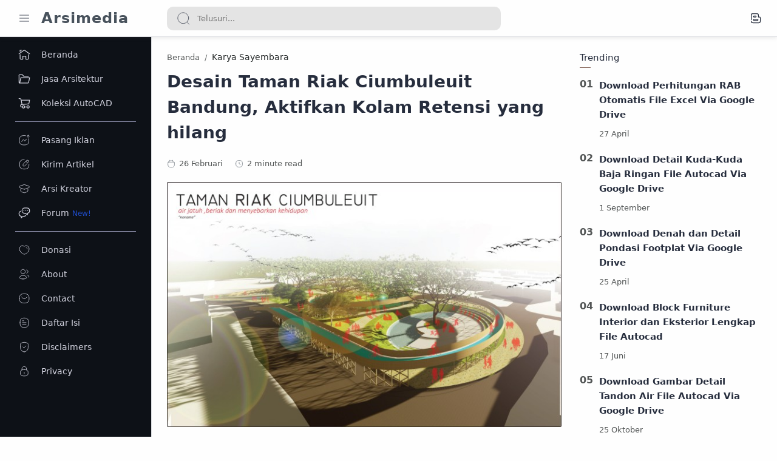

--- FILE ---
content_type: text/javascript; charset=UTF-8
request_url: https://www.arsimedia.com/feeds/posts/summary/-/Karya%20Sayembara?alt=json-in-script&orderby=updated&max-results=0&callback=randomRelatedIndex
body_size: 1027
content:
// API callback
randomRelatedIndex({"version":"1.0","encoding":"UTF-8","feed":{"xmlns":"http://www.w3.org/2005/Atom","xmlns$openSearch":"http://a9.com/-/spec/opensearchrss/1.0/","xmlns$blogger":"http://schemas.google.com/blogger/2008","xmlns$georss":"http://www.georss.org/georss","xmlns$gd":"http://schemas.google.com/g/2005","xmlns$thr":"http://purl.org/syndication/thread/1.0","id":{"$t":"tag:blogger.com,1999:blog-2116273432486309664"},"updated":{"$t":"2026-01-19T14:58:29.002+07:00"},"category":[{"term":"File CAD"},{"term":"File Arsitek"},{"term":"3D Model"},{"term":"Karya Sayembara"},{"term":"Tugas Arsitektur"},{"term":"Berita Arsitektur"},{"term":"Inspirasi Desain"},{"term":"Info Sayembara"},{"term":"Jasa Arsitek"},{"term":"Belajar Arsitektur"},{"term":"Konsep Desain"},{"term":"Toko Arsitek"},{"term":"Denah"},{"term":"Tips Arsitektur"},{"term":"Referensi"},{"term":"Tampak"},{"term":"Sipil"},{"term":"Profil Arsitek"},{"term":"Cerita Arsitektur"},{"term":"Cara Menjadi Arsitek"},{"term":"Update Arsitektur"},{"term":"File Premium"},{"term":"Informasi Bangunan"},{"term":"Interior"},{"term":"Tips Desain"},{"term":"Tutorial"},{"term":"Green Building"},{"term":"Kamar"},{"term":"Daftar Harga"},{"term":"Infrastruktur"},{"term":"Jurnal"},{"term":"Project Design"},{"term":"Event Arsitektur"},{"term":"Furniture"},{"term":"Industrial"},{"term":"Kayu"},{"term":"Klasik Modern"},{"term":"Konsultan Arsitek"},{"term":"Kontemporer"},{"term":"Loker Arsitek"},{"term":"Material"},{"term":"PUPR"},{"term":"Taman"},{"term":"Teknologi Arsitektur"},{"term":"Tips Software"},{"term":"Utilitas Bangunan"}],"title":{"type":"text","$t":"Arsimedia"},"subtitle":{"type":"html","$t":"Arsimedia.com adalah website belajar Arsitektur dan Teknik Sipil. Menyajikan Referensi Desain Rumah, Interior, Informasi Sayembara, Berita Pembangunan, Download File Arsitek dan Sipil"},"link":[{"rel":"http://schemas.google.com/g/2005#feed","type":"application/atom+xml","href":"https:\/\/www.arsimedia.com\/feeds\/posts\/summary"},{"rel":"self","type":"application/atom+xml","href":"https:\/\/www.blogger.com\/feeds\/2116273432486309664\/posts\/summary\/-\/Karya+Sayembara?alt=json-in-script\u0026max-results=0\u0026orderby=updated"},{"rel":"alternate","type":"text/html","href":"https:\/\/www.arsimedia.com\/search\/label\/Karya%20Sayembara"},{"rel":"hub","href":"http://pubsubhubbub.appspot.com/"}],"author":[{"name":{"$t":"Arsimedia"},"uri":{"$t":"http:\/\/www.blogger.com\/profile\/04592411648535554224"},"email":{"$t":"noreply@blogger.com"},"gd$image":{"rel":"http://schemas.google.com/g/2005#thumbnail","width":"32","height":"32","src":"\/\/blogger.googleusercontent.com\/img\/b\/R29vZ2xl\/AVvXsEjSAuEGXB1A-kaKZIbtr_eW9ubx0DTvkxDsB5QHLrdQ0wWI40Qvyy3Pq_fjzc_Rv6wNyAsXlDLr_tagWY2Dd3nv3-cmHvq1rEkfm7lcPVRC4GCoXwTbC9BLZBCiqwEzBzA\/s220\/ikon.jpg"}}],"generator":{"version":"7.00","uri":"http://www.blogger.com","$t":"Blogger"},"openSearch$totalResults":{"$t":"122"},"openSearch$startIndex":{"$t":"1"},"openSearch$itemsPerPage":{"$t":"0"}}});

--- FILE ---
content_type: text/javascript; charset=UTF-8
request_url: https://www.arsimedia.com/feeds/posts/summary/-/Karya%20Sayembara?alt=json-in-script&orderby=updated&start-index=24&max-results=6&callback=showRelatedPost
body_size: 2971
content:
// API callback
showRelatedPost({"version":"1.0","encoding":"UTF-8","feed":{"xmlns":"http://www.w3.org/2005/Atom","xmlns$openSearch":"http://a9.com/-/spec/opensearchrss/1.0/","xmlns$blogger":"http://schemas.google.com/blogger/2008","xmlns$georss":"http://www.georss.org/georss","xmlns$gd":"http://schemas.google.com/g/2005","xmlns$thr":"http://purl.org/syndication/thread/1.0","id":{"$t":"tag:blogger.com,1999:blog-2116273432486309664"},"updated":{"$t":"2026-01-19T14:58:29.002+07:00"},"category":[{"term":"File CAD"},{"term":"File Arsitek"},{"term":"3D Model"},{"term":"Karya Sayembara"},{"term":"Tugas Arsitektur"},{"term":"Berita Arsitektur"},{"term":"Inspirasi Desain"},{"term":"Info Sayembara"},{"term":"Jasa Arsitek"},{"term":"Belajar Arsitektur"},{"term":"Konsep Desain"},{"term":"Toko Arsitek"},{"term":"Denah"},{"term":"Tips Arsitektur"},{"term":"Referensi"},{"term":"Tampak"},{"term":"Sipil"},{"term":"Profil Arsitek"},{"term":"Cerita Arsitektur"},{"term":"Cara Menjadi Arsitek"},{"term":"Update Arsitektur"},{"term":"File Premium"},{"term":"Informasi Bangunan"},{"term":"Interior"},{"term":"Tips Desain"},{"term":"Tutorial"},{"term":"Green Building"},{"term":"Kamar"},{"term":"Daftar Harga"},{"term":"Infrastruktur"},{"term":"Jurnal"},{"term":"Project Design"},{"term":"Event Arsitektur"},{"term":"Furniture"},{"term":"Industrial"},{"term":"Kayu"},{"term":"Klasik Modern"},{"term":"Konsultan Arsitek"},{"term":"Kontemporer"},{"term":"Loker Arsitek"},{"term":"Material"},{"term":"PUPR"},{"term":"Taman"},{"term":"Teknologi Arsitektur"},{"term":"Tips Software"},{"term":"Utilitas Bangunan"}],"title":{"type":"text","$t":"Arsimedia"},"subtitle":{"type":"html","$t":"Arsimedia.com adalah website belajar Arsitektur dan Teknik Sipil. Menyajikan Referensi Desain Rumah, Interior, Informasi Sayembara, Berita Pembangunan, Download File Arsitek dan Sipil"},"link":[{"rel":"http://schemas.google.com/g/2005#feed","type":"application/atom+xml","href":"https:\/\/www.arsimedia.com\/feeds\/posts\/summary"},{"rel":"self","type":"application/atom+xml","href":"https:\/\/www.blogger.com\/feeds\/2116273432486309664\/posts\/summary\/-\/Karya+Sayembara?alt=json-in-script\u0026start-index=24\u0026max-results=6\u0026orderby=updated"},{"rel":"alternate","type":"text/html","href":"https:\/\/www.arsimedia.com\/search\/label\/Karya%20Sayembara"},{"rel":"hub","href":"http://pubsubhubbub.appspot.com/"},{"rel":"previous","type":"application/atom+xml","href":"https:\/\/www.blogger.com\/feeds\/2116273432486309664\/posts\/summary\/-\/Karya+Sayembara\/-\/Karya+Sayembara?alt=json-in-script\u0026start-index=18\u0026max-results=6\u0026orderby=updated"},{"rel":"next","type":"application/atom+xml","href":"https:\/\/www.blogger.com\/feeds\/2116273432486309664\/posts\/summary\/-\/Karya+Sayembara\/-\/Karya+Sayembara?alt=json-in-script\u0026start-index=30\u0026max-results=6\u0026orderby=updated"}],"author":[{"name":{"$t":"Arsimedia"},"uri":{"$t":"http:\/\/www.blogger.com\/profile\/04592411648535554224"},"email":{"$t":"noreply@blogger.com"},"gd$image":{"rel":"http://schemas.google.com/g/2005#thumbnail","width":"32","height":"32","src":"\/\/blogger.googleusercontent.com\/img\/b\/R29vZ2xl\/AVvXsEjSAuEGXB1A-kaKZIbtr_eW9ubx0DTvkxDsB5QHLrdQ0wWI40Qvyy3Pq_fjzc_Rv6wNyAsXlDLr_tagWY2Dd3nv3-cmHvq1rEkfm7lcPVRC4GCoXwTbC9BLZBCiqwEzBzA\/s220\/ikon.jpg"}}],"generator":{"version":"7.00","uri":"http://www.blogger.com","$t":"Blogger"},"openSearch$totalResults":{"$t":"122"},"openSearch$startIndex":{"$t":"24"},"openSearch$itemsPerPage":{"$t":"6"},"entry":[{"id":{"$t":"tag:blogger.com,1999:blog-2116273432486309664.post-6102281536867040751"},"published":{"$t":"2022-04-25T07:56:00.001+07:00"},"updated":{"$t":"2022-04-25T07:56:16.456+07:00"},"category":[{"scheme":"http://www.blogger.com/atom/ns#","term":"Karya Sayembara"}],"title":{"type":"text","$t":"Rumah di Lahan Sempit dengan Konsep Desain \"Rumah Akar Napas\""},"summary":{"type":"text","$t":"Rumah di Lahan Sempit\u0026nbsp;- Saat seorang Arsitek membuat sebuah desain, tentu membutuhkan inspirasi agar hasil desain menjadi lebih maksimal. Pada artikel ini akan kami bagikan hasil desain Karya Sayembara Arsitektur yang bisa anda jadikan inspirasi.Pada artikel ini kami bagikan\u0026nbsp;Rumah di Lahan Sempit dengan Konsep Desain \"Rumah Akar Napas\"\u0026nbsp;Karya Sayembara Arsitektur, yang dapat anda "},"link":[{"rel":"edit","type":"application/atom+xml","href":"https:\/\/www.blogger.com\/feeds\/2116273432486309664\/posts\/default\/6102281536867040751"},{"rel":"self","type":"application/atom+xml","href":"https:\/\/www.blogger.com\/feeds\/2116273432486309664\/posts\/default\/6102281536867040751"},{"rel":"alternate","type":"text/html","href":"https:\/\/www.arsimedia.com\/2022\/04\/rumah-di-lahan-sempit-dengan-konsep.html","title":"Rumah di Lahan Sempit dengan Konsep Desain \"Rumah Akar Napas\""}],"author":[{"name":{"$t":"Arsimedia"},"uri":{"$t":"http:\/\/www.blogger.com\/profile\/04592411648535554224"},"email":{"$t":"noreply@blogger.com"},"gd$image":{"rel":"http://schemas.google.com/g/2005#thumbnail","width":"32","height":"32","src":"\/\/blogger.googleusercontent.com\/img\/b\/R29vZ2xl\/AVvXsEjSAuEGXB1A-kaKZIbtr_eW9ubx0DTvkxDsB5QHLrdQ0wWI40Qvyy3Pq_fjzc_Rv6wNyAsXlDLr_tagWY2Dd3nv3-cmHvq1rEkfm7lcPVRC4GCoXwTbC9BLZBCiqwEzBzA\/s220\/ikon.jpg"}}],"media$thumbnail":{"xmlns$media":"http://search.yahoo.com/mrss/","url":"https:\/\/blogger.googleusercontent.com\/img\/b\/R29vZ2xl\/AVvXsEjOHICUwG_ENXp9RwHJiOyBMzD6Hr4PIGSmHgo_CMAp1nObLoKONanZYP_HvHzgtpjctUd3PNdAXhdijwcOnVQo2TcI4_ahL46Oql3Htz4JMhbLUtQGqHCXZxxY-hVz3PyLkP9js1-cf9WQnC21BFtR4VDjxfac5vr8WdboGLG0Z_bdmVcbmZwJ-HkB0Q\/s72-c\/0.JPG","height":"72","width":"72"}},{"id":{"$t":"tag:blogger.com,1999:blog-2116273432486309664.post-2053412972673987254"},"published":{"$t":"2022-04-21T15:23:00.001+07:00"},"updated":{"$t":"2022-04-21T15:23:55.461+07:00"},"category":[{"scheme":"http://www.blogger.com/atom/ns#","term":"Karya Sayembara"}],"title":{"type":"text","$t":"Desain Rumah Urban dengan Konsep Bingken (Lengkung) ARBBI Design Award"},"summary":{"type":"text","$t":"Desain Rumah Urban\u0026nbsp;- Saat seorang Arsitek membuat sebuah desain, tentu membutuhkan inspirasi agar hasil desain menjadi lebih maksimal. Pada artikel ini akan kami bagikan hasil desain Karya Sayembara Arsitektur yang bisa anda jadikan inspirasi.Pada artikel ini kami bagikan\u0026nbsp;Desain Rumah Urban dengan Konsep Bingken (Lengkung) ARBBI Design Award\u0026nbsp;Karya Sayembara Arsitektur, yang dapat "},"link":[{"rel":"edit","type":"application/atom+xml","href":"https:\/\/www.blogger.com\/feeds\/2116273432486309664\/posts\/default\/2053412972673987254"},{"rel":"self","type":"application/atom+xml","href":"https:\/\/www.blogger.com\/feeds\/2116273432486309664\/posts\/default\/2053412972673987254"},{"rel":"alternate","type":"text/html","href":"https:\/\/www.arsimedia.com\/2022\/04\/desain-rumah-urban-dengan-konsep.html","title":"Desain Rumah Urban dengan Konsep Bingken (Lengkung) ARBBI Design Award"}],"author":[{"name":{"$t":"Arsimedia"},"uri":{"$t":"http:\/\/www.blogger.com\/profile\/04592411648535554224"},"email":{"$t":"noreply@blogger.com"},"gd$image":{"rel":"http://schemas.google.com/g/2005#thumbnail","width":"32","height":"32","src":"\/\/blogger.googleusercontent.com\/img\/b\/R29vZ2xl\/AVvXsEjSAuEGXB1A-kaKZIbtr_eW9ubx0DTvkxDsB5QHLrdQ0wWI40Qvyy3Pq_fjzc_Rv6wNyAsXlDLr_tagWY2Dd3nv3-cmHvq1rEkfm7lcPVRC4GCoXwTbC9BLZBCiqwEzBzA\/s220\/ikon.jpg"}}],"media$thumbnail":{"xmlns$media":"http://search.yahoo.com/mrss/","url":"https:\/\/blogger.googleusercontent.com\/img\/b\/R29vZ2xl\/AVvXsEh0tthK2CrV-DCSeKspW-LtXnPsSMsCxjqMP-EEt0j6eS8HvrXRrejlS4eF454LWI7N0cQpLEuRvOmoY19i0uTSFRh16KdLAF_kDkNBAkA7qCmTvE-c9Y6p7FRc7FskC6TL8gp54-z2qN99I2_xKsJL5w3zGxhsVcXnLIVo49twa0N58Toa3AlCBYNdJQ\/s72-c\/0.JPG","height":"72","width":"72"}},{"id":{"$t":"tag:blogger.com,1999:blog-2116273432486309664.post-2416152777989422473"},"published":{"$t":"2022-04-15T20:15:00.003+07:00"},"updated":{"$t":"2022-04-15T20:16:56.686+07:00"},"category":[{"scheme":"http://www.blogger.com/atom/ns#","term":"Karya Sayembara"}],"title":{"type":"text","$t":"Desain Perumahan Bumi Abhipraya dengan Konsep \"The Field of Hope\""},"summary":{"type":"text","$t":"Desain Perumahan Abhipraya\u0026nbsp;- Saat seorang Arsitek membuat sebuah desain, tentu membutuhkan inspirasi agar hasil desain menjadi lebih maksimal. Pada artikel ini akan kami bagikan hasil desain Karya Sayembara Arsitektur yang bisa anda jadikan inspirasi.Pada artikel ini kami bagikan\u0026nbsp;Desain Perumahan Bumi Abhipraya dengan Konsep \"The Field of Hope\"\u0026nbsp;Karya Sayembara Arsitektur, yang "},"link":[{"rel":"edit","type":"application/atom+xml","href":"https:\/\/www.blogger.com\/feeds\/2116273432486309664\/posts\/default\/2416152777989422473"},{"rel":"self","type":"application/atom+xml","href":"https:\/\/www.blogger.com\/feeds\/2116273432486309664\/posts\/default\/2416152777989422473"},{"rel":"alternate","type":"text/html","href":"https:\/\/www.arsimedia.com\/2022\/04\/desain-perumahan-bumi-abipraya-dengan.html","title":"Desain Perumahan Bumi Abhipraya dengan Konsep \"The Field of Hope\""}],"author":[{"name":{"$t":"Arsimedia"},"uri":{"$t":"http:\/\/www.blogger.com\/profile\/04592411648535554224"},"email":{"$t":"noreply@blogger.com"},"gd$image":{"rel":"http://schemas.google.com/g/2005#thumbnail","width":"32","height":"32","src":"\/\/blogger.googleusercontent.com\/img\/b\/R29vZ2xl\/AVvXsEjSAuEGXB1A-kaKZIbtr_eW9ubx0DTvkxDsB5QHLrdQ0wWI40Qvyy3Pq_fjzc_Rv6wNyAsXlDLr_tagWY2Dd3nv3-cmHvq1rEkfm7lcPVRC4GCoXwTbC9BLZBCiqwEzBzA\/s220\/ikon.jpg"}}],"media$thumbnail":{"xmlns$media":"http://search.yahoo.com/mrss/","url":"https:\/\/blogger.googleusercontent.com\/img\/b\/R29vZ2xl\/AVvXsEiPehyelwZaC3qaDTHOdUA0-4e7ALG2r5w-n-pLwtqMLxys9Q8LxR07o-d67zAicsTOMNQHq7rr9E-klhXVwrcHRKt0Zxm0oTm79oUu-foU-OtZ3Xd0uFSjnxELhSchv_Q49bsaMAWi7kLOLm6GK4bzq6M6eFLtDTwJY-4d1DC0ZnncPbA-86tBfsKOyw\/s72-c\/0.jpg","height":"72","width":"72"}},{"id":{"$t":"tag:blogger.com,1999:blog-2116273432486309664.post-6261099895597460201"},"published":{"$t":"2022-04-13T16:39:00.001+07:00"},"updated":{"$t":"2022-04-13T16:39:41.995+07:00"},"category":[{"scheme":"http://www.blogger.com/atom/ns#","term":"Karya Sayembara"}],"title":{"type":"text","$t":"Desain Toko Indomaret dengan Konsep Fasad \"Folded\""},"summary":{"type":"text","$t":"Desain Toko Indomaret\u0026nbsp;- Saat seorang Arsitek membuat sebuah desain, tentu membutuhkan inspirasi agar hasil desain menjadi lebih maksimal. Pada artikel ini akan kami bagikan hasil desain Karya Sayembara Arsitektur yang bisa anda jadikan inspirasi.Pada artikel ini kami bagikan\u0026nbsp;Desain Toko Indomaret dengan Konsep Fasad \"Folded\"\u0026nbsp;Karya Sayembara Arsitektur, yang dapat anda jadikan "},"link":[{"rel":"edit","type":"application/atom+xml","href":"https:\/\/www.blogger.com\/feeds\/2116273432486309664\/posts\/default\/6261099895597460201"},{"rel":"self","type":"application/atom+xml","href":"https:\/\/www.blogger.com\/feeds\/2116273432486309664\/posts\/default\/6261099895597460201"},{"rel":"alternate","type":"text/html","href":"https:\/\/www.arsimedia.com\/2022\/04\/desain-toko-indomaret-dengan-konsep.html","title":"Desain Toko Indomaret dengan Konsep Fasad \"Folded\""}],"author":[{"name":{"$t":"Arsimedia"},"uri":{"$t":"http:\/\/www.blogger.com\/profile\/04592411648535554224"},"email":{"$t":"noreply@blogger.com"},"gd$image":{"rel":"http://schemas.google.com/g/2005#thumbnail","width":"32","height":"32","src":"\/\/blogger.googleusercontent.com\/img\/b\/R29vZ2xl\/AVvXsEjSAuEGXB1A-kaKZIbtr_eW9ubx0DTvkxDsB5QHLrdQ0wWI40Qvyy3Pq_fjzc_Rv6wNyAsXlDLr_tagWY2Dd3nv3-cmHvq1rEkfm7lcPVRC4GCoXwTbC9BLZBCiqwEzBzA\/s220\/ikon.jpg"}}],"media$thumbnail":{"xmlns$media":"http://search.yahoo.com/mrss/","url":"https:\/\/blogger.googleusercontent.com\/img\/b\/R29vZ2xl\/AVvXsEgxxMk9Q8IuXHkCZYAm3LILpqt8ncaPgVtfqJbKYXjvG-j-nj68PFjnqpmgCrZCOurVQ-5rRqfilbBRE-7cq7icflN2ZB_JgmJ1vEUWtWHMF1W7q_yJOxO6ubcB6wwKPGcdPVRSE0blHu-M5VLA_VXffEzLL3ZzpqBrSRE1njmWup1uj-GfXp8LOUDPJQ\/s72-c\/0.jpg","height":"72","width":"72"}},{"id":{"$t":"tag:blogger.com,1999:blog-2116273432486309664.post-5426755595327563445"},"published":{"$t":"2022-04-12T08:18:00.002+07:00"},"updated":{"$t":"2022-04-12T08:29:17.410+07:00"},"category":[{"scheme":"http://www.blogger.com/atom/ns#","term":"Karya Sayembara"}],"title":{"type":"text","$t":"Desain Bangunan dan Tata Letak Instalasi Pengolahan Air (IPA)"},"summary":{"type":"text","$t":"Desain Instalasi Pengolahan Air\u0026nbsp;- Saat seorang Arsitek membuat sebuah desain, tentu membutuhkan inspirasi agar hasil desain menjadi lebih maksimal. Pada artikel ini akan kami bagikan hasil desain Karya Sayembara Arsitektur yang bisa anda jadikan inspirasi.Pada artikel ini kami bagikan\u0026nbsp;Desain Bangunan Tata Letak Instalasi Pengolahan Air (IPA)\u0026nbsp;Karya Sayembara Arsitektur, yang dapat "},"link":[{"rel":"edit","type":"application/atom+xml","href":"https:\/\/www.blogger.com\/feeds\/2116273432486309664\/posts\/default\/5426755595327563445"},{"rel":"self","type":"application/atom+xml","href":"https:\/\/www.blogger.com\/feeds\/2116273432486309664\/posts\/default\/5426755595327563445"},{"rel":"alternate","type":"text/html","href":"https:\/\/www.arsimedia.com\/2022\/04\/desain-bangunan-tata-letak-instalasi.html","title":"Desain Bangunan dan Tata Letak Instalasi Pengolahan Air (IPA)"}],"author":[{"name":{"$t":"Arsimedia"},"uri":{"$t":"http:\/\/www.blogger.com\/profile\/04592411648535554224"},"email":{"$t":"noreply@blogger.com"},"gd$image":{"rel":"http://schemas.google.com/g/2005#thumbnail","width":"32","height":"32","src":"\/\/blogger.googleusercontent.com\/img\/b\/R29vZ2xl\/AVvXsEjSAuEGXB1A-kaKZIbtr_eW9ubx0DTvkxDsB5QHLrdQ0wWI40Qvyy3Pq_fjzc_Rv6wNyAsXlDLr_tagWY2Dd3nv3-cmHvq1rEkfm7lcPVRC4GCoXwTbC9BLZBCiqwEzBzA\/s220\/ikon.jpg"}}],"media$thumbnail":{"xmlns$media":"http://search.yahoo.com/mrss/","url":"https:\/\/blogger.googleusercontent.com\/img\/b\/R29vZ2xl\/AVvXsEgHR_CsQRbu-3Yg6_8-nl9uMbkFf8gz_cCBNzO4BaE-sAc__oyuzepIsl3pWT5660nUh2FaIRBw7bWyjl0Bd8bWhdOvAaSx3NdyNcyB19nz8Bmwot80i_Y9fk29ZaeZ88AayVZ8cwc1mPkF0U8FAflxIwF1MrelMwKOU4UBjNXHQBCAkXC4mg4AJcg7mg\/s72-c\/0.JPG","height":"72","width":"72"}},{"id":{"$t":"tag:blogger.com,1999:blog-2116273432486309664.post-5871315178316796845"},"published":{"$t":"2022-03-28T13:51:00.001+07:00"},"updated":{"$t":"2022-03-28T13:51:47.999+07:00"},"category":[{"scheme":"http://www.blogger.com/atom/ns#","term":"Karya Sayembara"}],"title":{"type":"text","$t":"Desain Ruang Terbuka Hijau dengan Tema Teman Kita di Banjarbaru"},"summary":{"type":"text","$t":"Desain Ruang Terbuka Hijau\u0026nbsp;- Saat seorang Arsitek membuat sebuah desain, tentu membutuhkan inspirasi agar hasil desain menjadi lebih maksimal. Pada artikel ini akan kami bagikan hasil desain Karya Sayembara Arsitektur yang bisa anda jadikan inspirasi.Pada artikel ini kami bagikan\u0026nbsp;Desain Ruang Terbuka Hijau dengan Tema Teman Kita\u0026nbsp;di Banjarbaru\u0026nbsp;Karya Sayembara Arsitektur, yang "},"link":[{"rel":"edit","type":"application/atom+xml","href":"https:\/\/www.blogger.com\/feeds\/2116273432486309664\/posts\/default\/5871315178316796845"},{"rel":"self","type":"application/atom+xml","href":"https:\/\/www.blogger.com\/feeds\/2116273432486309664\/posts\/default\/5871315178316796845"},{"rel":"alternate","type":"text/html","href":"https:\/\/www.arsimedia.com\/2022\/03\/desain-ruang-terbuka-hijau-dengan-tema.html","title":"Desain Ruang Terbuka Hijau dengan Tema Teman Kita di Banjarbaru"}],"author":[{"name":{"$t":"Arsimedia"},"uri":{"$t":"http:\/\/www.blogger.com\/profile\/04592411648535554224"},"email":{"$t":"noreply@blogger.com"},"gd$image":{"rel":"http://schemas.google.com/g/2005#thumbnail","width":"32","height":"32","src":"\/\/blogger.googleusercontent.com\/img\/b\/R29vZ2xl\/AVvXsEjSAuEGXB1A-kaKZIbtr_eW9ubx0DTvkxDsB5QHLrdQ0wWI40Qvyy3Pq_fjzc_Rv6wNyAsXlDLr_tagWY2Dd3nv3-cmHvq1rEkfm7lcPVRC4GCoXwTbC9BLZBCiqwEzBzA\/s220\/ikon.jpg"}}],"media$thumbnail":{"xmlns$media":"http://search.yahoo.com/mrss/","url":"https:\/\/blogger.googleusercontent.com\/img\/b\/R29vZ2xl\/AVvXsEh53CeAmXkgx3qZbwUjmbgR7vdkCQQ6ORE-59r8Qumunmqj2Lz9jV8P1Nz4fTqKvnuNeIILPz4y4FhhxHPWzf0jz0f3CqoT_TXNhJX6_hTdV-AuKB6Wontr9oA1MoX3MgMJSh4rp7nBTdP7dG3ZTnYPkr0vRYBeB_1X1EPvbbVsY72CXNYKi0cpQDAWMA\/s72-c\/0.JPG","height":"72","width":"72"}}]}});